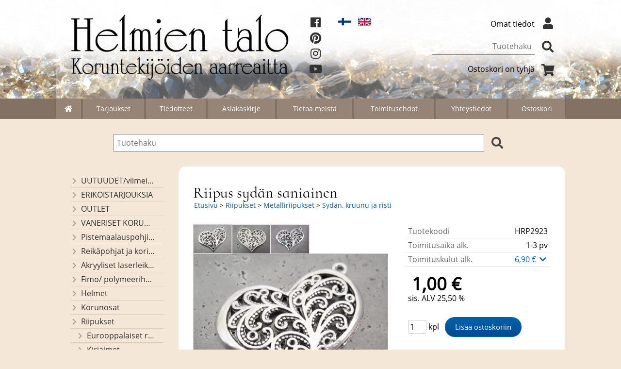

--- FILE ---
content_type: text/html; charset=UTF-8
request_url: https://www.helmientalo.fi/p2923-riipus-sydan-saniainen-fi.html
body_size: 5883
content:
<!DOCTYPE html>
<html lang="fi">

<head>
<meta name="viewport" content="width=device-width, initial-scale=1" />
<meta charset="UTF-8" />
<link href="styles1-505915310.css" rel="stylesheet" type="text/css" />
<link href="fonts/font-awesome/css/clover.min.css" rel="stylesheet" type="text/css" />
<link rel="canonical" href="https://www.helmientalo.fi/p2923-riipus-sydan-saniainen-fi.html" />
<link rel="alternate" hreflang="fi" href="https://www.helmientalo.fi/p2923-riipus-sydan-saniainen-fi.html" />
<link rel="alternate" hreflang="en" href="https://www.helmientalo.fi/p2923-pendant-heart-fern-en.html" />
<meta name="robots" content="index, noarchive" />
<title>Riipus sydän saniainen | Helmien talo Oy</title>
<meta name="description" content="Koko: 33x37mm Määrä: 1kpl Väri: antiikkihopea..." />
<meta property="og:locale" content="fi_FI" />
<meta property="og:site_name" content="Helmien talo Oy" />
<meta property="og:type" content="product.item" />
<meta property="og:url" content="https://www.helmientalo.fi/p2923-riipus-sydan-saniainen-fi.html" />
<meta property="og:title" content="Riipus sydän saniainen" />
<meta property="og:description" content="Koko: 33x37mm Määrä: 1kpl Väri: antiikkihopea..." />
<meta property="og:image" content="https://www.helmientalo.fi/graphics/products/thumbnails/pogrp_img_1293_orig_ff063c0f.jpg" />
<meta property="og:updated_time" content="2019-10-23T16:53:42+03:00" />
<meta property="product:retailer_item_id" content="HRP2923" />
<meta property="product:price:amount" content="1.00" />
<meta property="product:price:currency" content="EUR" />
<meta name="twitter:title" content="Riipus sydän saniainen" />
<meta name="twitter:url" content="https://www.helmientalo.fi/p2923-riipus-sydan-saniainen-fi.html" />
<meta name="twitter:description" content="Koko: 33x37mm Määrä: 1kpl Väri: antiikkihopea..." />
<meta name="twitter:image" content="https://www.helmientalo.fi/graphics/products/thumbnails/pogrp_img_1293_orig_ff063c0f.jpg" />
<meta name="twitter:card" content="summary_large_image" />
<meta name="csx4_connections_page_counter" id="csx4_connections_page_counter" content="1" />
<script src="actions-505915310.js"></script>
<script src="https://www.helmientalo.fi/extensions/image_zoom/image_zoom_2.js"></script>
</head>

<body>

<script type="text/javascript">

var _gaq = _gaq || [];
_gaq.push(['_setAccount', 'UA-24444689-1']);
_gaq.push(['_trackPageview']);

(function() {
  var ga = document.createElement('script'); ga.type = 'text/javascript'; ga.async = true;
  ga.src = ('https:' == document.location.protocol ? 'https://ssl' : 'http://www') + '.google-analytics.com/ga.js';
  var s = document.getElementsByTagName('script')[0]; s.parentNode.insertBefore(ga, s);
})();

</script>

<!--Start of Tawk.to Script-->
<script type="text/javascript">
var Tawk_API=Tawk_API||{}, Tawk_LoadStart=new Date();
(function(){
var s1=document.createElement("script"),s0=document.getElementsByTagName("script")[0];
s1.async=true;
s1.src='https://embed.tawk.to/584aaafce2def07b70aade88/default';
s1.charset='UTF-8';
s1.setAttribute('crossorigin','*');
s0.parentNode.insertBefore(s1,s0);
})();
</script>
<!--End of Tawk.to Script-->
<div id="csx4_curtain" onclick="csx4_hide_picture_popup();return false;"></div>
<div id="csx4_popup_box"></div>
<div id="csx4_cart_sidebar" style="display: none;"><div id="csx4_cart_sidebar_inner" onclick="if (document.activeElement.tagName!='A') window.open('https://www.helmientalo.fi/shopping-cart-fi.html', '_self');"></div></div>
<div id="body"><div id="ultimate_top_around"><div id="ultimate_top"><div class="oma_verkkokaupan_logo"><a href="index-fi.html"><img src="graphics/ui/logo.png" alt="Helmien talo" /></a></div><div id="some-icons">    <a class="icon-fb" href="https://www.facebook.com/helmientalo" target="_blank"><i class="fab fa-facebook"></i></a><br />    <a href="https://fi.pinterest.com/helmientalo/" target="_blank"><i class="fab fa-pinterest"></i></a><br />    <a href="https://www.instagram.com/helmientalo/" target="_blank"><i class="fab fa-instagram"></i></a><br />  <a href="https://www.youtube.com/channel/UC_fZ0YU0DJfbLLpZGlilJYw/" target="_blank"><i class="fab fa-youtube"></i></a><br />  </div><div class="language_selection"><a id="language_selection_fi" href="p2923-riipus-sydan-saniainen-fi.html"><img src="graphics/ui/fi-flag.svg" alt="FI" width="1000" height="625" /></a><a id="language_selection_en" href="p2923-pendant-heart-fern-en.html"><img src="graphics/ui/en-flag.svg" alt="EN" width="1000" height="625" /></a></div><div class="sign_in_top"><div id="csx4_sign_in_top"><a href="https://www.helmientalo.fi/sign-in-fi.html">Omat tiedot<i class="fas fa-user fa-fw"></i></a></div></div><div class="product_search"><form action="product-search-fi.html" id="product_search" method="post"><div class="tb_product_search"><div class="tr_product_search"><div class="tc_product_search"><input autocomplete="off" id="product_search_words" name="product_search_words" placeholder="Tuotehaku" onkeyup="csx4_product_search_interval('1', 'fi', '650')" type="text" /></div><div class="tc_product_search"><div onclick="document.getElementById('product_search').submit();document.getElementById('product_search_icon1').style.display='none';if(document.getElementById('product_search_icon2'))document.getElementById('product_search_icon2').style.display='block';"><div id="product_search_icon1"><i class="fas fa-search fa-fw"></i></div><div id="product_search_icon2"><i class="fas fa-spinner fa-fw"></i></div></div></div></div></div></form></div><div class="shopping_cart_top"><div id="csx4_cart_top"><a href="https://www.helmientalo.fi/shopping-cart-fi.html">Ostoskori on tyhjä<i class="fas fa-shopping-cart fa-fw"></i></a></div></div></div></div><div id="all_around"><div id="almost_around"><div id="landscape_around"><div id="landscape_around_inner"><div id="landscape_top"></div><div id="landscape_middle"></div><div id="landscape_bottom"><div class="main_navigation_mini" id="csx4_main_navigation_mini"><div class="tb_main_navigation_mini"><div class="tr_main_navigation_mini"><div class="tc_main_navigation_mini" style="width: 15%;"><a href="https://www.helmientalo.fi/index.html"><i class="fas fa-home"></i></a></div><div class="tc_main_navigation_mini"><a href="" onclick="csx4_show_dropdown_mini_categories();return false;">Tuotteet</a></div><div class="tc_main_navigation_mini"><a href="https://www.helmientalo.fi/shopping-cart-fi.html">Ostoskori</a></div><div class="tc_main_navigation_mini" style="width: 15%;"><a href="https://www.helmientalo.fi/navigation-fi.html" onclick="csx4_switch_main_navigation();return false;"><i class="fas fa-bars"></i></a></div></div></div></div><div class="main_navigation_temp" id="csx4_main_navigation_temp"></div><div class="main_navigation" id="csx4_main_navigation"><div class="tb_main_navigation"><div class="tr_main_navigation"><div class="tc_main_navigation_only" style="width: 5%;"><a href="https://www.helmientalo.fi/index.html"><i class="fas fa-home"></i></a></div><div class="tc_main_navigation"><a href="https://www.helmientalo.fi/offers-p1-fi.html">Tarjoukset</a></div><div class="tc_main_navigation"><a href="https://www.helmientalo.fi/news-fi.html">Tiedotteet</a></div><div class="tc_main_navigation"><a href="https://www.helmientalo.fi/newsletter-fi.html">Asiakaskirje</a></div><div class="tc_main_navigation"><a href="https://www.helmientalo.fi/a1-tietoa-meista-fi.html">Tietoa&nbsp;meistä</a></div><div class="tc_main_navigation"><a href="https://www.helmientalo.fi/a2-toimitusehdot-fi.html">Toimitusehdot</a></div><div class="tc_main_navigation"><a href="https://www.helmientalo.fi/contact-fi.html">Yhteystiedot</a></div><div class="tc_main_navigation_only"><a href="https://www.helmientalo.fi/shopping-cart-fi.html">Ostoskori</a></div></div></div></div></div></div></div><div id="dropdown"><div class="dropdown_mini_categories" id="csx4_dropdown_mini_categories"></div><div class="dropdown_categories" id="csx4_dropdown_categories" onmouseleave="csx4_show_dropdown_categories();return false;"></div></div><div id="content_around"><div id="content"><div class="oma_product_search">    <div class="tb_oma_product_search"><div class="tr_oma_product_search">  <div class="tc_oma_product_search">    <form onsubmit="document.getElementById('product_search').submit();return false;"><input autocomplete="off" id="product_search_words2_fi" name="product_search_words2_fi" placeholder="Tuotehaku" onkeyup="if (document.getElementById('jssor_1'))document.getElementById('jssor_1').style.display = 'none';document.getElementById('product_search_words').value = document.getElementById('product_search_words2_fi').value;csx4_product_search('1', 'fi');" type="text" /></form>    </div><div class="tc_oma_product_search"><div onclick="document.getElementById('product_search').submit();"><i class="fa fa-search"></i></div></div>  </div> </div>  </div><script>if (document.getElementById('product_search_words2_fi') && document.getElementById('product_search_words').value) {	document.getElementById('product_search_words2_fi').value = 	document.getElementById('product_search_words').value;  }if (document.getElementById('product_search_words2_sv') && document.getElementById('product_search_words').value) {	document.getElementById('product_search_words2_sv').value = 	document.getElementById('product_search_words').value;  }if (document.getElementById('product_search_words2_en') && document.getElementById('product_search_words').value) {	document.getElementById('product_search_words2_en').value = 	document.getElementById('product_search_words').value;  }</script><div id="tb_content"><div id="tr_content"><div id="tc_content_left"><div class="categories" id="csx4_categories"><div class="category_tree"><div class="category_tree_part"><div class="tb_category_tree"><div class="tr_category_tree"><div class="tc_category_tree"><a href="https://www.helmientalo.fi/c292-uutuudet-viimeiseksi-lisatyt-tuotteet-p1-fi.html"><i class="fas fa-chevron-right fa-fw"></i>UUTUUDET/viimeiseksi lisätyt tuotteet</a></div><div class="tc_category_tree"></div></div><div class="tr_category_tree"><div class="tc_category_tree"><a href="https://www.helmientalo.fi/c275-erikoistarjouksia-p1-fi.html"><i class="fas fa-chevron-right fa-fw"></i>ERIKOISTARJOUKSIA</a></div><div class="tc_category_tree"></div></div><div class="tr_category_tree"><div class="tc_category_tree"><a href="https://www.helmientalo.fi/c293-outlet-p1-fi.html"><i class="fas fa-chevron-right fa-fw"></i>OUTLET</a></div><div class="tc_category_tree"></div></div><div class="tr_category_tree"><div class="tc_category_tree"><a href="https://www.helmientalo.fi/c279-vaneriset-korunosat-omaa-valmistusta-p1-fi.html"><i class="fas fa-chevron-right fa-fw"></i>VANERISET KORUNOSAT omaa valmistusta</a></div><div class="tc_category_tree"></div></div><div class="tr_category_tree"><div class="tc_category_tree"><a href="https://www.helmientalo.fi/c285-pistemaalauspohjia-valmiilla-mallikuvioinnilla-p1-fi.html"><i class="fas fa-chevron-right fa-fw"></i>Pistemaalauspohjia valmiilla mallikuvioinnilla</a></div><div class="tc_category_tree"></div></div><div class="tr_category_tree"><div class="tc_category_tree"><a href="https://www.helmientalo.fi/c274-reikapohjat-ja-koristekannet-koreihin-ja-kasseihin-p1-fi.html"><i class="fas fa-chevron-right fa-fw"></i>Reikäpohjat ja koristekannet koreihin ja kasseihin</a></div><div class="tc_category_tree"></div></div><div class="tr_category_tree"><div class="tc_category_tree"><a href="https://www.helmientalo.fi/c268-akryyliset-laserleikatut-osat-riipukset-helmien-talon-omaa-valmistusta-p1-fi.html"><i class="fas fa-chevron-right fa-fw"></i>Akryyliset laserleikatut osat/ riipukset (Helmien talon omaa valmistusta)</a></div><div class="tc_category_tree"></div></div><div class="tr_category_tree"><div class="tc_category_tree"><a href="https://www.helmientalo.fi/c286-fimo-polymeerihelmet-p1-fi.html"><i class="fas fa-chevron-right fa-fw"></i>Fimo/ polymeerihelmet</a></div><div class="tc_category_tree"></div></div><div class="tr_category_tree"><div class="tc_category_tree"><a href="https://www.helmientalo.fi/c192-helmet-p1-fi.html"><i class="fas fa-chevron-right fa-fw"></i>Helmet</a></div><div class="tc_category_tree"></div></div></div></div><div class="category_tree_part"><div class="tb_category_tree"><div class="tr_category_tree"><div class="tc_category_tree"><a href="https://www.helmientalo.fi/c193-korunosat-p1-fi.html"><i class="fas fa-chevron-right fa-fw"></i>Korunosat</a></div><div class="tc_category_tree"></div></div><div class="tr_category_tree"><div class="tc_category_tree"><a href="https://www.helmientalo.fi/c195-riipukset-p1-fi.html"><i class="fas fa-chevron-right fa-fw"></i>Riipukset</a></div><div class="tc_category_tree"></div></div><div class="tr_category_tree"><div class="tc_category_tree"><div class="category_tree_level"></div><a href="https://www.helmientalo.fi/c77-eurooppalaiset-riipukset-p1-fi.html"><i class="fas fa-chevron-right fa-fw"></i>Eurooppalaiset riipukset</a></div><div class="tc_category_tree"></div></div><div class="tr_category_tree"><div class="tc_category_tree"><div class="category_tree_level"></div><a href="https://www.helmientalo.fi/c101-kirjaimet-p1-fi.html"><i class="fas fa-chevron-right fa-fw"></i>Kirjaimet</a></div><div class="tc_category_tree"></div></div><div class="tr_category_tree"><div class="tc_category_tree"><div class="category_tree_level"></div><a href="https://www.helmientalo.fi/c220-metalliriipukset-p1-fi.html"><i class="fas fa-chevron-right fa-fw"></i>Metalliriipukset</a></div><div class="tc_category_tree"></div></div><div class="tr_category_tree"><div class="tc_category_tree"><div class="category_tree_level"></div><div class="category_tree_level"></div><a href="https://www.helmientalo.fi/c10-elaimet-ja-hahmot-p1-fi.html"><i class="fas fa-chevron-right fa-fw"></i>Eläimet ja hahmot</a></div><div class="tc_category_tree"></div></div><div class="tr_category_tree"><div class="tc_category_tree"><div class="category_tree_level"></div><div class="category_tree_level"></div><a href="https://www.helmientalo.fi/c40-esineet-p1-fi.html"><i class="fas fa-chevron-right fa-fw"></i>Esineet</a></div><div class="tc_category_tree"></div></div><div class="tr_category_tree"><div class="tc_category_tree"><div class="category_tree_level"></div><div class="category_tree_level"></div><a href="https://www.helmientalo.fi/c27-kasvit-p1-fi.html"><i class="fas fa-chevron-right fa-fw"></i>Kasvit</a></div><div class="tc_category_tree"></div></div><div class="tr_category_tree"><div class="tc_category_tree"><div class="category_tree_level"></div><div class="category_tree_level"></div><a href="https://www.helmientalo.fi/c9-pyoreat-ja-latteat-p1-fi.html"><i class="fas fa-chevron-right fa-fw"></i>Pyöreät ja latteat</a></div><div class="tc_category_tree"></div></div><div class="tr_category_tree"><div class="tc_category_tree"><div class="category_tree_level"></div><div class="category_tree_level"></div><a href="https://www.helmientalo.fi/c41-sulat-ja-siivet-p1-fi.html"><i class="fas fa-chevron-right fa-fw"></i>Sulat ja siivet</a></div><div class="tc_category_tree"></div></div><div class="tr_category_tree"><div class="tc_category_tree_selected"><div class="category_tree_level"></div><div class="category_tree_level"></div><a href="https://www.helmientalo.fi/c20-sydan-kruunu-ja-risti-p1-fi.html"><i class="fas fa-chevron-right fa-fw"></i>Sydän, kruunu ja risti</a></div><div class="tc_category_tree_selected"></div></div><div class="tr_category_tree"><div class="tc_category_tree"><div class="category_tree_level"></div><div class="category_tree_level"></div><a href="https://www.helmientalo.fi/c222-muut-p1-fi.html"><i class="fas fa-chevron-right fa-fw"></i>Muut</a></div><div class="tc_category_tree"></div></div><div class="tr_category_tree"><div class="tc_category_tree"><div class="category_tree_level"></div><a href="https://www.helmientalo.fi/c265-puiset-riipukset-helmien-talon-valmistusta-p1-fi.html"><i class="fas fa-chevron-right fa-fw"></i>Puiset riipukset (Helmien talon valmistusta)</a></div><div class="tc_category_tree"></div></div><div class="tr_category_tree"><div class="tc_category_tree"><div class="category_tree_level"></div><a href="https://www.helmientalo.fi/c221-tierracast-p1-fi.html"><i class="fas fa-chevron-right fa-fw"></i>TierraCast</a></div><div class="tc_category_tree"></div></div><div class="tr_category_tree"><div class="tc_category_tree"><a href="https://www.helmientalo.fi/c196-ketjut-ja-langat-p1-fi.html"><i class="fas fa-chevron-right fa-fw"></i>Ketjut ja langat</a></div><div class="tc_category_tree"></div></div></div></div><div class="category_tree_part"><div class="tb_category_tree"><div class="tr_category_tree"><div class="tc_category_tree"><a href="https://www.helmientalo.fi/c197-tyokalut-ja-tarvikkeet-p1-fi.html"><i class="fas fa-chevron-right fa-fw"></i>Työkalut ja tarvikkeet</a></div><div class="tc_category_tree"></div></div><div class="tr_category_tree"><div class="tc_category_tree"><a href="https://www.helmientalo.fi/c198-kukkarolukot-p1-fi.html"><i class="fas fa-chevron-right fa-fw"></i>Kukkarolukot</a></div><div class="tc_category_tree"></div></div><div class="tr_category_tree"><div class="tc_category_tree"><a href="https://www.helmientalo.fi/c199-tarvikepaketit-p1-fi.html"><i class="fas fa-chevron-right fa-fw"></i>Tarvikepaketit</a></div><div class="tc_category_tree"></div></div><div class="tr_category_tree"><div class="tc_category_tree"><a href="https://www.helmientalo.fi/c200-tekniikkavinkit-p1-fi.html"><i class="fas fa-chevron-right fa-fw"></i>Tekniikkavinkit</a></div><div class="tc_category_tree"></div></div></div></div></div></div></div><div id="tc_content_middle"><div id="tc_content_middle_inner"><input type="hidden" name="csx4_connections_product_id" id="csx4_connections_product_id" value="2923" /><h1 class="crumb">Riipus sydän saniainen</h1><p class="crumb"><a href="https://www.helmientalo.fi/index.html">Etusivu</a> > <a href="https://www.helmientalo.fi/c195-riipukset-p1-fi.html">Riipukset</a> > <a href="https://www.helmientalo.fi/c220-metalliriipukset-p1-fi.html">Metalliriipukset</a> > <a href="https://www.helmientalo.fi/c20-sydan-kruunu-ja-risti-p1-fi.html">Sydän, kruunu ja risti</a></p><div class="category_bar" id="csx4_category_bar"><div class="tb_category_bar"><div class="tr_category_bar"></div></div></div><div class="tb_product_columns"><div class="tr_product_columns"><div class="tc_product_columns"><div id="product_picture" style="width: 402px;"><div class="tb_product_picture_part"><div class="tr_product_picture_part"><div class="tc_product_picture_part_selected"><a href="graphics/products/img_1293_orig_ff063c0f.jpg" oncontextmenu="csx4_show_picture('2923', '1', 'fi');return false;" onclick="csx4_show_picture('2923', '1', 'fi');return false;" target="_blank"><picture><source srcset="graphics/products/thumbnails/1x/ppips_img_1293_orig_ff063c0f.webp 1x,graphics/products/thumbnails/2x/ppips_img_1293_orig_ff063c0f.webp 2x" type="image/webp" ><img src="graphics/products/thumbnails/ppips_img_1293_orig_ff063c0f.jpg" width="78" height="59" alt="Riipus sydän saniainen" /></picture></a></div><div class="tc_product_picture_part"><a href="graphics/products/img_1294_orig_100c69fd.jpg" oncontextmenu="csx4_show_picture('2923', '2', 'fi');return false;" onclick="csx4_show_picture('2923', '2', 'fi');return false;" target="_blank"><picture><source srcset="graphics/products/thumbnails/1x/ppips_img_1294_orig_100c69fd.webp 1x,graphics/products/thumbnails/2x/ppips_img_1294_orig_100c69fd.webp 2x" type="image/webp" ><img src="graphics/products/thumbnails/ppips_img_1294_orig_100c69fd.jpg" width="78" height="59" alt="Riipus sydän saniainen" /></picture></a></div><div class="tc_product_picture_part"><a href="graphics/products/img_1344_orig_056882e2.jpg" oncontextmenu="csx4_show_picture('2923', '3', 'fi');return false;" onclick="csx4_show_picture('2923', '3', 'fi');return false;" target="_blank"><picture><source srcset="graphics/products/thumbnails/1x/ppips_img_1344_orig_056882e2.webp 1x,graphics/products/thumbnails/2x/ppips_img_1344_orig_056882e2.webp 2x" type="image/webp" ><img src="graphics/products/thumbnails/ppips_img_1344_orig_056882e2.jpg" width="78" height="59" alt="Riipus sydän saniainen" /></picture></a></div><div class="tc_product_picture_part_corner_fill"></div></div></div><div class="tb_product_picture"><div class="tr_product_picture"><div class="tc_product_picture_multiple"><a href="graphics/products/img_1293_orig_ff063c0f.jpg" oncontextmenu="return false;" onclick="csx4_show_picture_popup('2923', '1', '600', '800', 'fi');return false;" target="_blank"><div id="csx4_image_zoom"><picture><source srcset="graphics/products/thumbnails/1x/ppipp_img_1293_orig_ff063c0f.webp 1x,graphics/products/thumbnails/2x/ppipp_img_1293_orig_ff063c0f.webp 2x" type="image/webp" ><img src="graphics/products/thumbnails/ppipp_img_1293_orig_ff063c0f.jpg" width="400" height="300" alt="Riipus sydän saniainen" /></picture><img height="0" width="0" onload="if (typeof ImageZoom == 'function' && csx4_getCookie('csx4_user_is_touching') != 1) {var options = {large_file: 'graphics/products/img_1293_orig_ff063c0f.jpg',box_width: 400,box_height: 300,small_width: '400',small_height: '300',large_width: '600',large_height: '450',large_width_fill: '0',large_height_fill: '0'};var container = document.getElementById('csx4_image_zoom');window.imageZoom = new ImageZoom(csx4_image_zoom, options);}" src="[data-uri]" alt="" /></div></a></div></div></div></div></div><div class="tc_product_columns"><div class="tb_product_figures"><div class="tr_product_figures"><div class="tc_product_figures_left">Tuotekoodi</div><div class="tc_product_figures_right">HRP2923</div></div><div class="tr_product_figures"><div class="tc_product_figures_left">Toimitusaika alk.</div><div class="tc_product_figures_right">1-3&nbsp;pv</div></div><div class="tr_product_figures"><div class="tc_product_figures_left">Toimituskulut alk.</div><div class="tc_product_figures_right"><div class="csx4_script_show"><a class="csx4_popup" id="term2open" href="#" onclick="csx4_show_info('term2');return false;">6,90&nbsp;€ <i class="fas fa-chevron-down fa-fw"></i></a><a class="csx4_popup" id="term2close" href="#" style="display: none;" onclick="csx4_hide_info('term2');return false;">6,90&nbsp;€ <i class="fas fa-chevron-up fa-fw"></i></a></div><noscript>6,90&nbsp;€</noscript></div></div></div><div class="csx4_popup"><div class="csx4_popup_inner" id="term2" style="display: none;"><div class="product_delivery">Toimituskulut ja toimitusaika toimitustavoittain, jos tilaat vain tämän tuotteen:<div class="tb_product_delivery"><div class="tr_product_delivery"><div class="tc_product_delivery_left">Posti&nbsp;(Suomi&nbsp;ja&nbsp;Ahvenanmaa)</div><div class="tc_product_delivery_right">6,90&nbsp;€</div><div class="tc_product_delivery_right">5 pv</div></div><div class="tr_product_delivery"><div class="tc_product_delivery_left">Pakettiautomaatti</div><div class="tc_product_delivery_right">8,90&nbsp;€</div><div class="tc_product_delivery_right">1-3 pv</div></div><div class="tr_product_delivery"><div class="tc_product_delivery_left">Matkahuollon&nbsp;paketti</div><div class="tc_product_delivery_right">6,90&nbsp;€</div><div class="tc_product_delivery_right">2-5 pv</div></div></div>Sisältäen arvonlisäveroa 25,50 %</div></div></div><form action="https://www.helmientalo.fi/shopping-cart-fi.html" id="product_form2923" method="post"><input type="hidden" name="add_to_cart" value="1" /><input type="hidden" name="product_id" value="2923" /><div id="csx4_product_variations"></div><input type="hidden" name="csx4_connections_product_price" id="csx4_connections_product_price" value="1.00" /><div class="tb_product_price"><div class="tr_product_price"><div class="tc_product_price"><div class="product_price_normal">1,00&nbsp;€</div><div class="product_price_vat">sis. ALV 25,50 %</div></div></div></div><div id="csx4_cart_alert" style="display: none;"></div><div class="tb_product_cart"><div class="tr_product_cart"><div class="tc_product_cart_left"><input type="text" name="product_qty" value="1" class="qty_1" /> kpl</div><div class="tc_product_cart_right"><input onclick="csx4_add_to_cart('product_form2923', 'fi');return false;" type="submit" value="Lisää ostoskoriin" /></div></div></div></form></div></div></div><div class="tb_product_intro"><div class="tr_product_intro"><div class="tc_product_intro"><div id="product_intro_description" class="part_content" style="display:block;"><div>Koko: 33x37mm</div><div>Määrä: 1kpl</div><div>Väri: antiikkihopea</div></div></div></div></div><img height="0" width="0" onload="csx4_yesscript_product_intro('product_intro_description');" src="[data-uri]" alt="tech" /></div><img height="0" width="0" onload="csx4_yesscript();" src="[data-uri]" alt="tech" /></div><div id="tc_content_right"></div></div></div></div></div></div><div id="brand_around"><div id="brand"></div></div><div id="bottom_around"><div id="bottom"><div class="tb_bottom"><div class="tr_bottom"><div class="tc_bottom"><div class="bottom_links"><a href="https://www.helmientalo.fi/news-fi.html">Tiedotteet</a><br /><a href="https://www.helmientalo.fi/newsletter-fi.html">Asiakaskirje</a><br /><a href="https://www.helmientalo.fi/a1-tietoa-meista-fi.html">Tietoa&nbsp;meistä</a><br /></div></div><div class="tc_bottom"><div class="bottom_links"><a href="https://www.helmientalo.fi/contact-fi.html">Yhteystiedot</a><br /><a href="https://www.helmientalo.fi/a13-tietosuojaseloste-fi.html">Tietosuojaseloste</a><br /><a href="https://www.helmientalo.fi/a2-toimitusehdot-fi.html">Toimitusehdot</a><br /></div></div><div class="tc_bottom"><div class="bottom_links"><a href="https://www.helmientalo.fi/shopping-cart-fi.html">Ostoskori</a><br /></div></div><div class="tc_bottom"></div><div class="tc_bottom"><div class="bottom_contact">Helmien talo Oy<br />Tupparintie 27<br />FI-34800, Virrat<br />FINLAND<br /></div></div><div class="tc_bottom"><div class="bottom_contact">puh. 045 23 24 295<br /><a href="mailto:info&#64;helmientalo&#46;fi">info&#64;helmientalo&#46;fi</a><br />Y-tunnus: 2266949-3<br /></div></div></div></div></div><a href="shopping_cart.php" class="oma_paytrail_banneri"><img src="graphics/codes/paytrail_banneri_pankit_visa_mastercard_mobilepay_ff1983a6.png" alt="Paytrail" /></a><div class="oma_alateksti">Virtain myymälä avoinna toistaiseksi: TI-PE klo 10-17:00 ja LA klo 9-15. MAANANTAINA sopimuksen mukaan, olen silloinkin pääsääntöisesti paikalla, mutta varmistathan etukäteen, että olen paikalla ( 045 2324295 tai info@helmientalo.fi. Verkkokauppa toimii normaalisti 24h/vrk ja toimitukset pyritään lähettämään joka arkipäivä.</div></div></div></div><div style="text-align: center !important;"><div style="display: inline-block;font: 80%/1.1 'Segoe UI', Arial, sans-serif !important;margin: 7px auto 24px auto !important;">&nbsp;</div></div>
<noscript id="deferred-styles"><link href="fonts/font-awesome/css/all.min.css" rel="stylesheet" type="text/css" /></noscript>

<script>
var $csx4_lds=function(){var $csx4_asn=document.getElementById("deferred-styles");var $csx4_rep=document.createElement("div");$csx4_rep.innerHTML=$csx4_asn.textContent;document.body.appendChild($csx4_rep)
$csx4_asn.parentElement.removeChild($csx4_asn);};var $csx4_raf=requestAnimationFrame||mozRequestAnimationFrame||webkitRequestAnimationFrame||msRequestAnimationFrame;if($csx4_raf){$csx4_raf(function(){window.setTimeout($csx4_lds,0);});}else{window.addEventListener('load',$csx4_lds);}
</script>

<script type="application/ld+json">
{
	"@context": "http://schema.org/",
	"@type": "Product",
	"name": "Riipus sydän saniainen",
	"image": [
		"https://www.helmientalo.fi/graphics/products/img_1293_orig_ff063c0f.jpg",
		"https://www.helmientalo.fi/graphics/products/img_1294_orig_100c69fd.jpg",
		"https://www.helmientalo.fi/graphics/products/img_1344_orig_056882e2.jpg"
	],
	"description": "Koko: 33x37mm Määrä: 1kpl Väri: antiikkihopea...",
	"sku": "HRP2923",
	"offers": {
		"@type": "Offer",
		"url": "https://www.helmientalo.fi/p2923-riipus-sydan-saniainen-fi.html",
		"priceCurrency": "EUR",
		"price": "1.00",
		"seller": {
			"@type": "Organization",
			"name": "Helmien talo Oy"
		}
	}
}
</script>
<script type="application/ld+json">
{
	"@context": "http://schema.org",
	"@type": "BreadcrumbList",
	"itemListElement": [{
		"@type": "ListItem",
		"position": 1,
		"item": {
			"@id": "https://www.helmientalo.fi/c195-riipukset-p1-fi.html",
			"name": "Riipukset"
		}
	},{
		"@type": "ListItem",
		"position": 2,
		"item": {
			"@id": "https://www.helmientalo.fi/c220-metalliriipukset-p1-fi.html",
			"name": "Metalliriipukset"
		}
	},{
		"@type": "ListItem",
		"position": 3,
		"item": {
			"@id": "https://www.helmientalo.fi/c20-sydan-kruunu-ja-risti-p1-fi.html",
			"name": "Sydän, kruunu ja risti"
		}
	},{
		"@type": "ListItem",
		"position": 4,
		"item": {
			"@id": "https://www.helmientalo.fi/p2923-riipus-sydan-saniainen-fi.html",
			"name": "Riipus sydän saniainen",
			"image": "https://www.helmientalo.fi/graphics/products/img_1293_orig_ff063c0f.jpg"
		}
	}]
}
</script>

</body>

</html>

<!--
Powered by Clover Shop(r) ❤
Copyright (c) 2013- Clover Shop Oy. All rights reserved.

This is commercial software. Unauthorized use, reproduction,
reverse engineering and/or distribution is strictly prohibited.

For more information, please visit https://www.clovershop.com
-->